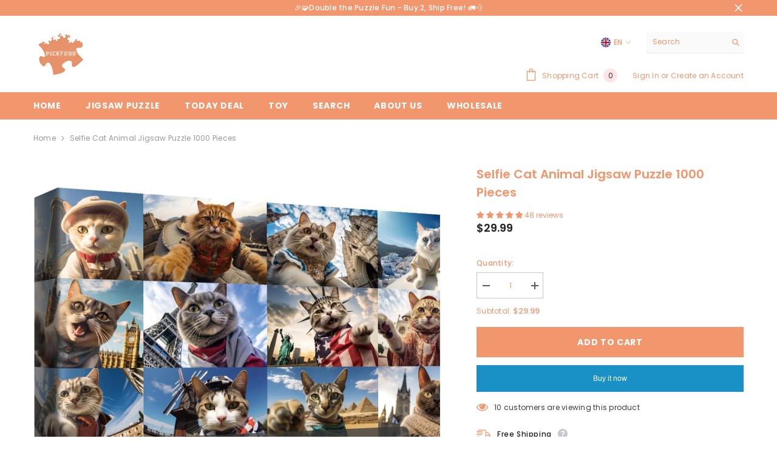

--- FILE ---
content_type: text/javascript
request_url: https://pickforu.store/cdn/shop/t/4/assets/sticky-add-to-cart.js?v=34003730816175026041698051028
body_size: 2742
content:
class StickyAddToCart extends HTMLElement{constructor(){super(),this.sticky=this,this.stickyBounds=document.getElementById("product-add-to-cart")||document.querySelector("[data-combo-addtocart]"),this.closeSticky=this.querySelector("[data-close-sticky-add-to-cart]"),this.expandSticky=this.querySelector("[data-expand-sticky-add-to-cart]"),this.closeSticky?.addEventListener("click",this.setCloseSticky.bind(this)),this.expandSticky?.addEventListener("click",this.setExpandSticky.bind(this)),this.openStickyButton=document.getElementById("show-sticky-product"),this.closeModal=this.closeStickyModal.bind(this)}connectedCallback(){this.onScrollHandler=this.onScroll.bind(this),window.addEventListener("scroll",this.onScrollHandler,!1),this.openStickyButton.addEventListener("click",this.openStickyModal.bind(this)),document.addEventListener("click",e=>{(e.target.matches(".background-overlay")||e.target.closest("[data-close-sticky-mobile]")!=null||e.target.matches("[data-close-sticky-mobile]"))&&this.closeModal()});const height=this.closest("[data-sticky-add-to-cart]").clientHeight;this.sticky.querySelector(".sticky-product-mobile").style.bottom=height+"px"}openStickyModal(){document.body.classList.add("show-mobile-options")}closeStickyModal(){document.body.classList.remove("show-mobile-options")}disconnectedCallback(){window.removeEventListener("scroll",this.onScrollHandler)}onScroll(){const scrollTop=window.pageYOffset||document.documentElement.scrollTop,offsetScroll=$(this.stickyBounds).offset().top+$(this.stickyBounds).outerHeight(!0)+100,winHeight=window.innerHeight,docHeight=document.body.clientHeight;if(scrollTop>offsetScroll&&scrollTop+winHeight<docHeight){if(requestAnimationFrame(this.show.bind(this)),this.sticky.classList.contains("style-1")){let height=0;const previewBar=document.getElementById("preview-bar-iframe"),toolbarMobile=document.querySelector(".halo-sticky-toolbar-mobile");previewBar&&window.getComputedStyle(previewBar).display!=="none"?height=previewBar.offsetHeight:toolbarMobile&&(height=toolbarMobile.offsetHeight),this.sticky.style.top="auto",this.sticky.style.bottom=`${height}px`}else if(this.sticky.classList.contains("style-2"))if(document.body.classList.contains("scroll-up")){let height=document.querySelector("sticky-header").offsetHeight;window.innerWidth<551&&(height=height+20),this.sticky.style.top=`${height}px`}else document.body.classList.contains("scroll-down")&&(window.innerWidth>550?this.sticky.style.top=0:this.sticky.style.top="20px")}else requestAnimationFrame(this.hide.bind(this));this.currentScrollTop=scrollTop}hide(){this.sticky.classList.remove("show-sticky","hidden-sticky","full-sticky","animate"),document.body.classList.remove("show-mobile-options")}show(){this.sticky.classList.add("show-sticky","animate")}setCloseSticky(event){event.preventDefault(),this.sticky.classList.contains("full-sticky")?this.sticky.classList.remove("full-sticky"):this.sticky.classList.add("hidden-sticky")}setExpandSticky(event){event.preventDefault(),this.sticky.classList.add("full-sticky")}}customElements.define("sticky-add-to-cart",StickyAddToCart);class VariantStickyAddToCart extends HTMLElement{constructor(){super(),this.item=$(this).closest(".productView"),this.sticky=$(this).closest(".productView-stickyCart"),this.addEventListener("change",this.onVariantChange.bind(this))}onVariantChange(event){this.updateOptions(),this.updateMasterId(),this.updatePickupAvailability(),this.updateMedia(200),this.updateURL(),this.updateVariantInput(),this.renderProductAjaxInfo(),this.renderProductInfo(),this.updateAttribute(!this.currentVariant.available)}updateOptions(){this.options=Array.from(this.querySelectorAll("select"),select=>select.value)}decodeOptions(){this.options=this.options.map(option=>this.decodeOption(option))}decodeOption(option){return option?option.split("Special_Double_Quote").join('"').split("Special_Slash").join("/"):null}encodeOption(option){return option?option.split('"').join("Special_Double_Quote").split("/").join("Special_Slash"):null}updateMasterId(){this.decodeOptions(),this.currentVariant=this.getVariantData().find(variant=>variant.id==this.options)}updateMedia(time){if(!this.currentVariant||!this.currentVariant?.featured_media)return;const itemImage=this.item.find(".sticky-image"),image=this.currentVariant?.featured_image;if(!itemImage)return;itemImage.find("img").attr({src:image.src,srcset:image.src,alt:image.alt});const newMedia=document.querySelectorAll(`[data-media-id="${this.dataset.section}-${this.currentVariant.featured_media.id}"]`);newMedia&&window.setTimeout(()=>{$(newMedia).trigger("click")},time)}updateURL(){this.currentVariant&&window.history.replaceState({},"",`${this.dataset.url}?variant=${this.currentVariant.id}`)}updateVariantInput(){document.querySelectorAll(`#product-form-${this.dataset.product}, #product-form-installment-${this.dataset.product}, #product-form-sticky-${this.dataset.product}`).forEach(productForm=>{const input=productForm.querySelector('input[name="id"]');input.value=this.currentVariant.id,input.dispatchEvent(new Event("change",{bubbles:!0}))})}updatePickupAvailability(){const pickUpAvailability=document.querySelector("pickup-availability");pickUpAvailability&&(this.currentVariant?.available?pickUpAvailability.fetchAvailability(this.currentVariant.id):(pickUpAvailability.removeAttribute("available"),pickUpAvailability.innerHTML=""))}renderProductAjaxInfo(){fetch(`${this.dataset.url}?variant=${this.currentVariant.id}&section_id=${this.dataset.section}`).then(response=>response.text()).then(responseText=>{const id=`product-price-${this.dataset.product}`,html=new DOMParser().parseFromString(responseText,"text/html"),destination=document.getElementById(id),source=html.getElementById(id);source&&destination&&(destination.innerHTML=source.innerHTML),document.getElementById(`product-price-${this.dataset.product}`)?.classList.remove("visibility-hidden")})}renderProductInfo(){var variantList=this.getVariantData().filter(variant=>variant.available),selectedOption1=this.currentVariant?.option1,selectedOption2=this.currentVariant?.option2,selectedOption3=this.currentVariant?.option3,options=this.item.find(".product-form__input:not(.mobile)"),optionsMobile=this.item.find(".product-form__input.mobile"),checkStickyVariant=!1;const renderOptions=options2=>{$.each(options2,(index,element)=>{var position=$(element).data("option-index"),type=$(element).data("product-attribute");switch(position){case 0:if($(element).find("[data-header-option]").text(selectedOption1),type=="set-select"){$(element).find(".select__select").val(selectedOption1);var selectList=$(element).find(".select__select option");selectList.each((idx,elt)=>{elt.value==selectedOption1?$(elt).attr("selected","selected"):$(elt).removeAttr("selected")})}else $(element).find(".product-form__radio").prop("checked",!1),$(element).find(`.product-form__radio[value="${this.encodeOption(selectedOption1)}"]`).prop("checked",!0);var option1List=variantList.filter(variant=>variant.option1===selectedOption1);if(selectedOption2){var inputList=$(options2[1]),input=inputList.find(".product-form__radio"),selectOption=inputList.find(".select__select option");type=="set-rectangle"?input.each((idx,elt)=>{var $input=$(elt),$label=$input.next(),optionValue=$(elt).val(),optionSoldout=option1List.find(variant=>variant.option2==this.decodeOption(optionValue));optionSoldout==null?($label.removeClass("available").addClass("soldout"),checkStickyVariant&&$(inputSticky[idx]).next().removeClass("available").addClass("soldout")):($label.removeClass("soldout").addClass("available"),checkStickyVariant&&$(inputSticky[idx]).next().removeClass("soldout").addClass("available"))}):selectOption.each((idx,elt)=>{var $option=$(elt),optionValue=$(elt).val(),optionSoldout=option1List.find(variant=>variant.option2==this.decodeOption(optionValue));optionSoldout==null?($option.attr("disabled",!0),checkStickyVariant&&$(selectOptionSticky[idx]).attr("disabled",!0)):($option.removeAttr("disabled"),checkStickyVariant&&$(selectOptionSticky[idx]).removeAttr("disabled"))})}if(selectedOption3){var inputList=$(options2[2]),input=inputList.find(".product-form__radio"),selectOption=inputList.find(".select__select option");type=="set-rectangle"?input.each((idx,elt)=>{var $input=$(elt),$label=$input.next(),optionValue=$(elt).val(),optionSoldout=option1List.find(variant=>variant.option3==this.decodeOption(optionValue));optionSoldout==null?($label.removeClass("available").addClass("soldout"),checkStickyVariant&&$(inputSticky[idx]).next().removeClass("available").addClass("soldout")):($label.removeClass("soldout").addClass("available"),checkStickyVariant&&$(inputSticky[idx]).next().removeClass("soldout").addClass("available"))}):electOption.each((idx,elt)=>{var $option=$(elt),optionValue=$(elt).val(),optionSoldout=option1List.find(variant=>variant.option3==this.decodeOption(optionValue));optionSoldout==null?($option.attr("disabled",!0),checkStickyVariant&&$(selectOptionSticky[idx]).attr("disabled",!0)):($option.removeAttr("disabled"),checkStickyVariant&&$(selectOptionSticky[idx]).removeAttr("disabled"))})}break;case 1:if($(element).find("[data-header-option]").text(selectedOption2),type=="set-select"){$(element).find(".select__select").val(selectedOption2);var selectList=$(element).find(".select__select option");selectList.each((idx,elt)=>{elt.value==selectedOption2?$(elt).attr("selected","selected"):$(elt).removeAttr("selected")})}else $(element).find(".product-form__radio").prop("checked",!1),$(element).find(`.product-form__radio[value="${this.encodeOption(selectedOption2)}"]`).prop("checked",!0);var option2List=variantList.filter(variant=>variant.option2===selectedOption2);if(selectedOption1){var inputList=$(options2[0]),input=inputList.find(".product-form__radio"),selectOption=inputList.find(".select__select option");type=="set-rectangle"?input.each((idx,elt)=>{var $input=$(elt),$label=$input.next(),optionValue=$(elt).val(),optionSoldout=option2List.find(variant=>variant.option1==this.decodeOption(optionValue));optionSoldout==null?($label.removeClass("available").addClass("soldout"),checkStickyVariant&&$(inputSticky[idx]).next().removeClass("available").addClass("soldout")):($label.removeClass("soldout").addClass("available"),checkStickyVariant&&$(inputSticky[idx]).next().removeClass("soldout").addClass("available"))}):selectOption.each((idx,elt)=>{var $option=$(elt),optionValue=$(elt).val(),optionSoldout=option2List.find(variant=>variant.option1==this.decodeOption(optionValue));optionSoldout==null?($option.attr("disabled",!0),checkStickyVariant&&$(inputSticky[idx]).attr("disabled",!0)):($option.removeAttr("disabled"),checkStickyVariant&&$(inputSticky[idx]).removeAttr("disabled"))})}if(selectedOption3){var inputList=$(options2[2]),input=inputList.find(".product-form__radio"),selectOption=inputList.find(".select__select option");type=="set-rectangle"?input.each((idx,elt)=>{var $input=$(elt),$label=$input.next(),optionValue=$(elt).val(),optionSoldout=option2List.find(variant=>variant.option3==this.decodeOption(optionValue));optionSoldout==null?($label.removeClass("available").addClass("soldout"),checkStickyVariant&&$(inputSticky[idx]).next().removeClass("available").addClass("soldout")):($label.removeClass("soldout").addClass("available"),checkStickyVariant&&$(inputSticky[idx]).next().removeClass("soldout").addClass("available"))}):electOption.each((idx,elt)=>{var $option=$(elt),optionValue=$(elt).val(),optionSoldout=option2List.find(variant=>variant.option3==this.decodeOption(optionValue));optionSoldout==null?($option.attr("disabled",!0),checkStickyVariant&&$(inputSticky[idx]).attr("disabled",!0)):($option.removeAttr("disabled"),checkStickyVariant&&$(inputSticky[idx]).removeAttr("disabled"))})}break;case 2:if($(element).find("[data-header-option]").text(selectedOption3),type=="set-select"){$(element).find(".select__select").val(selectedOption3);var selectList=$(element).find(".select__select option");selectList.each((idx,elt)=>{elt.value==selectedOption3?$(elt).attr("selected","selected"):$(elt).removeAttr("selected")})}else $(element).find(".product-form__radio").prop("checked",!1),$(element).find(`.product-form__radio[value="${this.encodeOption(selectedOption3)}"]`).prop("checked",!0);var option3List=variantList.filter(variant=>variant.option3===selectedOption3);if(selectedOption1){var inputList=$(options2[0]),input=inputList.find(".product-form__radio"),selectOption=inputList.find(".select__select option");type=="set-rectangle"?input.each((idx,elt)=>{var $input=$(elt),$label=$input.next(),optionValue=$(elt).val(),optionSoldout=option3List.find(variant=>variant.option1==this.decodeOption(optionValue));optionSoldout==null?($label.removeClass("available").addClass("soldout"),checkStickyVariant&&$(inputSticky[idx]).next().removeClass("available").addClass("soldout")):($label.removeClass("soldout").addClass("available"),checkStickyVariant&&$(inputSticky[idx]).next().removeClass("soldout").addClass("available"))}):selectOption.each((idx,elt)=>{var $option=$(elt),optionValue=$(elt).val(),optionSoldout=option3List.find(variant=>variant.option1==this.decodeOption(optionValue));optionSoldout==null?($option.attr("disabled",!0),checkStickyVariant&&$(inputSticky[idx]).attr("disabled",!0)):($option.removeAttr("disabled"),checkStickyVariant&&$(inputSticky[idx]).removeAttr("disabled"))})}if(selectedOption2){var inputList=$(options2[1]),input=inputList.find(".product-form__radio");type=="set-rectangle"?input.each((idx,elt)=>{var $input=$(elt),$label=$input.next(),optionValue=$(elt).val(),optionSoldout=option3List.find(variant=>variant.option2==this.decodeOption(optionValue));optionSoldout==null?($label.removeClass("available").addClass("soldout"),checkStickyVariant&&$(inputSticky[idx]).next().removeClass("available").addClass("soldout")):($label.removeClass("soldout").addClass("available"),checkStickyVariant&&$(inputSticky[idx]).next().removeClass("soldout").addClass("available"))}):selectOption.each((idx,elt)=>{var $option=$(elt),optionValue=$(elt).val(),optionSoldout=option3List.find(variant=>variant.option2==this.decodeOption(optionValue));optionSoldout==null?($option.attr("disabled",!0),checkStickyVariant&&$(inputSticky[idx]).attr("disabled",!0)):($option.removeAttr("disabled"),checkStickyVariant&&$(inputSticky[idx]).removeAttr("disabled"))})}break}})};renderOptions(options),renderOptions(optionsMobile),this.item.find("[data-sku]").length>0&&this.item.find("[data-sku] .productView-info-value").text(this.currentVariant.sku);var inventory=this.currentVariant?.inventory_management;if(inventory!=null){var arrayInVarName=`product_inven_array_${this.dataset.product}`,inven_array=window[arrayInVarName];if(inven_array!=null){var inven_num=inven_array[this.currentVariant.id],inventoryQuantity=parseInt(inven_num);if(this.item.find('input[name="quantity"]').attr("data-inventory-quantity",inventoryQuantity),this.item.find("[data-inventory]").length>0&&(inventoryQuantity>0?this.item.find("[data-inventory] .productView-info-value").text(window.inventory_text.inStock):this.item.find("[data-inventory] .productView-info-value").text(window.inventory_text.outOfStock)),this.item.find(".productView-hotStock").length>0){var hotStock=this.item.find(".productView-hotStock"),maxStock=hotStock.data("hot-stock");if(inventoryQuantity>0&&inventoryQuantity<=maxStock){var textStock=window.inventory_text.hotStock.replace("[inventory]",inventoryQuantity);hotStock.text(textStock).show()}else hotStock.hide()}}}}updateAttribute(disable=!0){const addButton=document.getElementById(`product-form-${this.dataset.product}`)?.querySelector('[name="add"]'),stickyButton=document.getElementById(`product-form-sticky-${this.dataset.product}`)?.querySelector('[name="add"]');var quantityInput=$("[data-sticky-add-to-cart] .quantity__input"),notifyMe=this.item.find(".productView-notifyMe"),stickyPrice=$("[data-sticky-add-to-cart] .money-subtotal .money"),maxValue=parseInt(quantityInput.attr("data-inventory-quantity"));if(stickyPrice.length===0&&(stickyPrice=$("[data-sticky-add-to-cart] .sticky-price .money-subtotal")),disable){var text=window.variantStrings.soldOut;this.item.removeClass("isChecked"),quantityInput.attr("data-price",this.currentVariant?.price),quantityInput.attr("disabled",!0),addButton.setAttribute("disabled",!0),addButton.textContent=text,stickyButton.setAttribute("disabled",!0),stickyButton.textContent=text,notifyMe.length>0&&(notifyMe.find(".halo-notify-product-variant").val(this.currentVariant.title),notifyMe.find(".notifyMe-text").empty(),notifyMe.slideDown("slow"))}else{var text,subTotal=0,price=this.currentVariant?.price;if(window.subtotal.show)if(subTotal=quantityInput.val()*price,subTotal=Shopify.formatMoney(subTotal,window.money_format),window.currencyFormatted&&(subTotal=$(subTotal).text()),window.subtotal.style=="1"){const pdView_subTotal=document.querySelector(".productView-subtotal .money")||document.querySelector(".productView-subtotal .money-subtotal");pdView_subTotal.textContent=subTotal,this.currentVariant.available&&maxValue<=0&&this.currentVariant.inventory_management=="shopify"?text=window.variantStrings.preOrder:text=window.variantStrings.addToCart}else window.subtotal.style=="2"&&(text=window.subtotal.text.replace("[value]",subTotal));else subTotal=Shopify.formatMoney(price,window.money_format),window.currencyFormatted&&(subTotal=$(subTotal).text()),this.currentVariant.available&&maxValue<=0&&this.currentVariant.inventory_management=="shopify"?text=window.variantStrings.preOrder:text=window.variantStrings.addToCart;this.item.addClass("isChecked"),quantityInput.attr("data-price",this.currentVariant?.price),quantityInput.attr("disabled",!1),addButton.removeAttribute("disabled"),addButton.textContent=text,stickyButton.removeAttribute("disabled"),stickyButton.textContent=text,subTotal!=0&&stickyPrice.length&&stickyPrice.text(subTotal);const thisStickyPrice=$("[data-sticky-add-to-cart] .sticky-price"),thisComparePrice=$("[data-sticky-add-to-cart] .money-compare-price"),compare_at_price=this.currentVariant?.compare_at_price;compare_at_price?(thisStickyPrice.addClass("has-compare-price"),thisComparePrice.length?thisComparePrice.attr("data-compare-price",compare_at_price):thisStickyPrice.prepend(`<s class="money-compare-price" data-compare-price="${compare_at_price}"><span class="money"></span></s>`)):(thisStickyPrice.removeClass("has-compare-price"),thisComparePrice.remove());const stickyComparePrice=$("[data-sticky-add-to-cart] .money-compare-price .money");if(subTotal!=0&&stickyComparePrice.length&&window.subtotal.show){let comparePrice=$("[data-sticky-add-to-cart] .money-compare-price").data("compare-price");comparePrice=quantityInput.val()*comparePrice,comparePrice=Shopify.formatMoney(comparePrice,window.money_format),comparePrice=extractContent(comparePrice),stickyComparePrice.text(comparePrice)}notifyMe.length>0&&notifyMe.slideUp("slow")}}getVariantData(){return this.variantData=this.variantData||JSON.parse(this.querySelector('[type="application/json"]').textContent),this.variantData}}customElements.define("variant-sticky-selects",VariantStickyAddToCart);class VariantStickyRadios extends VariantStickyAddToCart{constructor(){super()}connectedCallback(){this.updateMediaTimeout=void 0}onVariantChange(event){this.updateOptions(),this.updateMasterId(),this.updatePickupAvailability(),this.updateMedia(10),this.updateURL(),this.updateVariantInput(),this.updateSelectVariant(),this.renderProductAjaxInfo(),this.renderProductInfo(),this.updateAttribute(!this.currentVariant.available)}updateOptions(){const fieldsets=Array.from(this.querySelectorAll("fieldset"));this.options=fieldsets.map(fieldset=>Array.from(fieldset.querySelectorAll("input")).find(radio=>radio.checked).value)}decodeOptions(){this.options=this.options.map(option=>this.decodeOption(option))}decodeOption(option){return option?option.split("Special_Double_Quote").join('"').split("Special_Slash").join("/"):null}encodeOption(option){return option?option.split('"').join("Special_Double_Quote").split("/").join("Special_Slash"):null}updateSelectVariant(){const selectElement=this.closest(".productView-stickyCart").querySelector("select");selectElement.value=this.currentVariant.id}updateMasterId(){this.decodeOptions(),this.currentVariant=this.getVariantData().find(variant=>!variant.options.map((option,index)=>this.options[index]===option).includes(!1))}updateMedia(time){if(!this.currentVariant||!this.currentVariant?.featured_media)return;const itemImage=this.item.find(".sticky-image"),image=this.currentVariant?.featured_image;if(!itemImage)return;itemImage.find("img").attr({src:image.src,srcset:image.src,alt:image.alt});const newMedia=document.querySelectorAll(`[data-media-id="${this.dataset.section}-${this.currentVariant.featured_media.id}"]`);newMedia&&(clearTimeout(this.updateMediaTimeout),this.updateMediaTimeout=setTimeout(()=>{$(newMedia).trigger("click")},time))}openStickyModal(){document.body.classList.add("show-mobile-options")}closeStickyModal(){document.body.classList.remove("show-mobile-options")}}customElements.define("variant-sticky-radios",VariantStickyRadios);function parseDoubleQuote(option,isDecoding=!0){return option&&(isDecoding?option.replace('"',"spc_dbl_qte"):option.replace("spc_dbl_qte",'"'))}
//# sourceMappingURL=/cdn/shop/t/4/assets/sticky-add-to-cart.js.map?v=34003730816175026041698051028


--- FILE ---
content_type: application/javascript; charset=utf-8
request_url: https://ssl.geoplugin.net/javascript.gp?k=9247556ec91c71e9&_=1770084270484
body_size: 511
content:
function geoplugin_request() { return '3.128.200.143';} 
function geoplugin_status() { return '200';} 
function geoplugin_credit() { return 'Some of the returned data includes GeoLite2 data created by MaxMind, available from <a href=\'https://www.maxmind.com\'>https://www.maxmind.com</a>.';} 
function geoplugin_delay() { return '1ms';} 
function geoplugin_city() { return 'Columbus';} 
function geoplugin_region() { return 'Ohio';} 
function geoplugin_regionCode() { return 'OH';} 
function geoplugin_regionName() { return 'Ohio';} 
function geoplugin_areaCode() { return '';} 
function geoplugin_dmaCode() { return '535';} 
function geoplugin_countryCode() { return 'US';} 
function geoplugin_countryName() { return 'United States';} 
function geoplugin_inEU() { return 0;} 
function geoplugin_euVATrate() { return ;} 
function geoplugin_continentCode() { return 'NA';} 
function geoplugin_latitude() { return '39.9625';} 
function geoplugin_longitude() { return '-83.0061';} 
function geoplugin_locationAccuracyRadius() { return '20';} 
function geoplugin_timezone() { return 'America/New_York';} 
function geoplugin_currencyCode() { return 'USD';} 
function geoplugin_currencySymbol() { return '';} 
function geoplugin_currencySymbol_UTF8() { return '';} 
function geoplugin_currencyConverter(amt, symbol) { 
	if (!amt) { return false; } 
	var converted = amt * 0; 
	if (converted <0) { return false; } 
	if (symbol === false) { return Math.round(converted * 100)/100; } 
	else { return ''+(Math.round(converted * 100)/100);} 
	return false; 
} 
